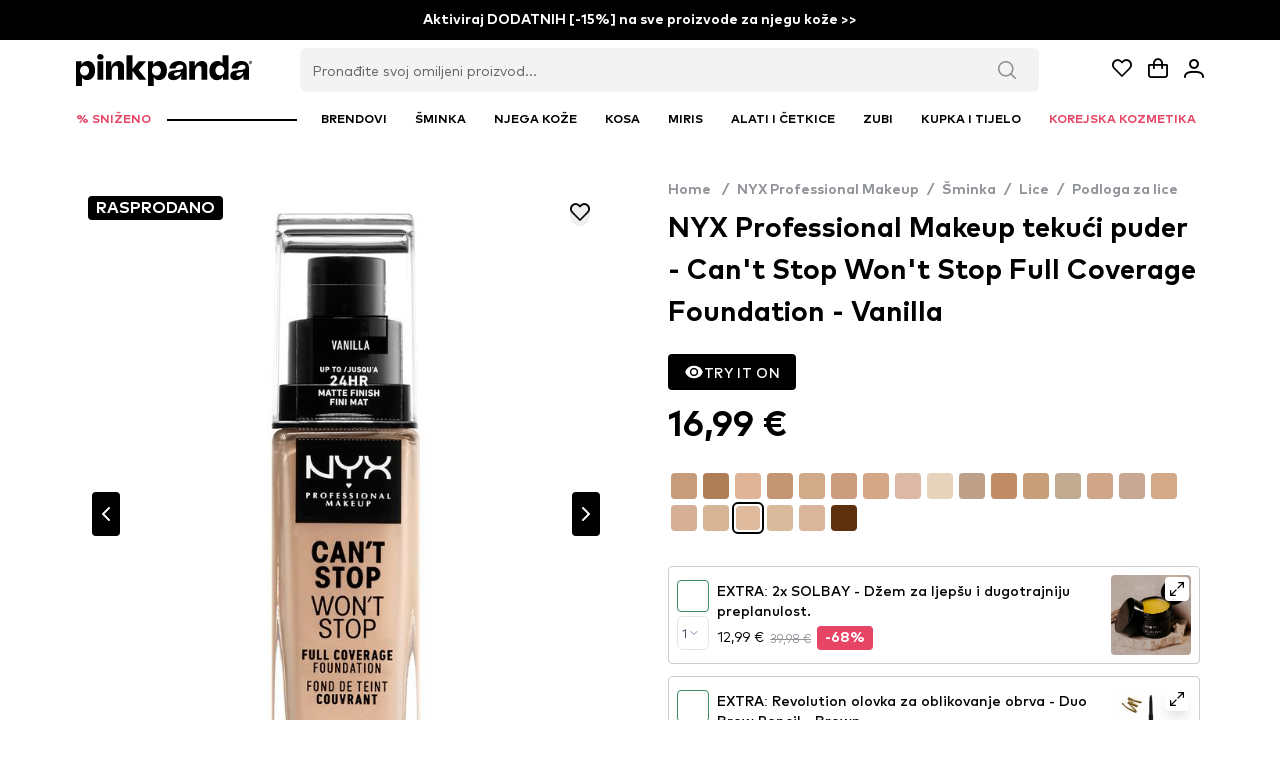

--- FILE ---
content_type: text/javascript; charset=utf-8
request_url: https://www.pinkpanda.hr/_nuxt/DHCEaHsp.js
body_size: 3390
content:
import{b as Dt}from"./Cxhi2DXY.js";import{b as yt,t as jt,s as ht,S as At,n as Et,p as Ft,a as gt,T as bt,J as It,_ as Ut}from"./Dj5SIUbj.js";import{b as V,l as y,P as o,U as l,M as P,$ as vt,V as a,ab as n,u as e,ak as kt,S as c,Y as u,an as Nt,ao as Rt,Q as _,L as wt,a1 as _t,a3 as zt,a6 as M,z as Ht}from"./B9WjbkLb.js";import Wt from"./D3uxBEhl.js";import{d as qt,l as Gt}from"./D3pctV-p.js";import{u as Kt}from"./DuZwYA7i.js";import Yt from"./BJ2GCIf7.js";import{u as Jt}from"./BanDnMIM.js";import{C as Qt}from"./BJtl3rmf.js";const Xt={key:0,class:"bg-white px-1.5 pt-1.5 pb-0.5 rounded-full"},Zt=["name"],te={key:0,class:"pi pi-heart-fill text-xl text-brand-600"},ee={key:1,class:"pi pi-heart text-xl text-black"},se={__name:"Favourite",props:{product:Object},setup(t){const s=t,r=yt(),g=jt(),{authenticated:m}=ht(g),x=At(),{addRemoveWishlistProduct:h}=x,{wishlistProducts:d}=ht(x),i=V(!1),$=y(()=>{var f;return(f=d==null?void 0:d.value)==null?void 0:f.some(v=>{var k;return v.item_id===((k=s.product)==null?void 0:k.item_id)})});async function B(){m.value?(i.value=!0,await h(s==null?void 0:s.product),i.value=!1):Et(r("/login"))}return(f,v)=>{const k=Ft;return t.product.type==="product"?(o(),l("div",Xt,[P(k,null,{default:vt(()=>[a("div",{class:n(e(i)?"animate-enlarge":"")},[a("button",{name:"btn-favourite-product-".concat(t.product.item_id),class:"rounded-full",onClick:v[0]||(v[0]=kt(T=>B(),["prevent","stop"]))},[e($)?(o(),l("i",te)):(o(),l("i",ee))],8,Zt)],2)]),_:1})])):c("",!0)}}},oe={class:"flex items-center py-0.5"},ae={class:"text-neutral-600 text-xs"},le={__name:"Stock",props:{stock:Number},setup(t){const s=t,{t:r}=gt(),g=y(()=>s.stock<=0?r("not_in_stock_short"):s.stock<bt?r("limited_stock"):r("in_stock")),m=y(()=>s.stock<=0?"bg-neutral-200":s.stock<bt?"bg-[#E48D2A]":"bg-success-500");return(x,h)=>(o(),l("div",oe,[a("div",{class:n(["w-3 h-3 rounded-full mr-1",e(m)])},null,2),a("div",ae,u(e(g)),1)]))}},ne={class:"overflow-hidden flex mt-2"},ce={class:"bg-white overflow-y-auto overflow-x-hidden"},re={class:"flex flex-wrap w-full"},de={__name:"ShadesModal",props:Nt({products:Object,pageType:String},{modelValue:{},modelModifiers:{}}),emits:["update:modelValue"],setup(t){const s=Rt(t,"modelValue"),{position:r}=Jt();return(g,m)=>{const x=_e,h=Yt;return o(),_(h,{visible:s.value,"onUpdate:visible":m[1]||(m[1]=d=>s.value=d),name:"modal-shades",modal:"","dismissable-mask":"",position:e(r),pt:{root:{class:"w-full max-w-lg lg:max-w-4xl h-auto flex justify-end md:justify-center md:max-w-[96%] max-h-[94%] !m-0 rounded-b-none sm:rounded-md sm:!m-4"}}},{container:vt(()=>[a("button",{name:"btn-close-shades",class:"w-full flex justify-end p-2",onClick:m[0]||(m[0]=d=>s.value=!1)},[P(e(Qt),{class:n(["text-neutral-900 !w-4 !h-4",e(qt)])},null,8,["class"])]),a("div",ne,[a("div",ce,[a("div",re,[(o(!0),l(wt,null,_t(t.products,(d,i)=>(o(),l("div",{key:i,class:"w-full sm:w-1/2 md:w-1/3 px-1"},[P(x,{product:t.products[i],type:t.pageType,idx:i},null,8,["product","type","idx"])]))),128))])])])]),_:1},8,["visible","position"])}}},ie=["id","name","href"],ue={class:"relative rounded cursor-pointer flex w-full"},me={class:"flex-grow flex flex-col items-start justify-start text-left"},pe={class:"pt-2 pb-0.5 text-sm text-neutral-400 font-normal uppercase","data-testid":"product-brand"},fe={key:0,class:"text-neutral-600 font-medium text-sm","data-testid":"product-category"},xe={key:1,class:"flex align-center pt-0.5"},he={key:0,class:"text-xs text-neutral-400"},be={class:"pb-2 flex flex-col"},ye={class:"flex items-center mt-1"},ge={key:0,class:"pr-1 font-bold"},ve={class:"h-3 text-start"},ke={class:"font-semibold"},we={class:"px-1 pb-2"},_e={__name:"ProductItem",props:{product:Object,homepage:Boolean,featured:Boolean,idx:{type:Number,required:!0},type:{type:String,default:"DEFAULT"}},setup(t){var L,O,D,j;const s=t,{t:r}=gt(),g=yt(),m=Kt(),{addProductToBasket:x,itemInBasketBool:h}=m,{showVipPrice:d,specialPrice:i,specialPriceCurrency:$,discountValue:B}=It(s.product),f=((L=s.product)==null?void 0:L.shades)&&Object.keys((O=s.product)==null?void 0:O.shades).length>0,v=((D=s.product)==null?void 0:D.lowest_price_in_30_days_formatted)&&((j=s.product)==null?void 0:j.show_lowest_price_in_30_days),k={DEFAULT:"",BLACK_FRIDAY:"bg-yellow-500 border-yellow-500 text-black",XMAS_RED:"!bg-christmas-500 !border-christmas-500 text-white"},T=V(!1),C=V(!1),S=y(()=>s.type==="OUTLET"),$t=y(()=>s.type==="HOMEPAGE"),Tt=y(()=>{var b;return f?r("select_shade"):((b=s.product)==null?void 0:b.stock)<=0?r("not_in_stock_short"):h(s==null?void 0:s.product)?r("upsell_added"):r("add_to_basket")}),St=y(()=>{var b;return!f&&(((b=s.product)==null?void 0:b.stock)<=0||h(s==null?void 0:s.product))});async function Pt(){f?T.value=!0:(C.value=!0,await x({...s.product,quantity:1}),C.value=!1)}return(b,p)=>{var E,F,I,U,N,R,z,H,W,q,G,K,Y,J,Q,X,Z,tt,et,st,ot,at,lt,nt,ct,rt,dt,it,ut,mt,pt,ft,xt;const A=Dt,Bt=se,Ct=Ut,Mt=le,Vt=Wt,Lt=de;return o(),l("div",{class:n(["flex flex-col flex-grow bg-white rounded-lg h-full w-full px-1",{"opacity-25":t.product.stock<=0}])},[a("a",{id:"btn-open-product-".concat((E=t.product)==null?void 0:E.item_id,"-").concat(t.idx),name:"btn-open-product-".concat((F=t.product)==null?void 0:F.item_id),class:"flex flex-col flex-grow transition-all ease-linear delay-150 p-1",href:e(g)((I=t.product)==null?void 0:I.full_product_url),onClick:p[0]||(p[0]=w=>e(S)?w.preventDefault():null)},[a("div",ue,[P(A,{class:n(["absolute left-0 top-2",t.featured?"text-md":""]),"is-new":(U=t.product)==null?void 0:U.is_new,"xmas-tag":(N=t.product)==null?void 0:N.xmas_tag,"show-vip-price":e(d)},null,8,["class","is-new","xmas-tag","show-vip-price"]),P(Bt,{class:"absolute top-2 right-2",product:t.product},null,8,["product"]),a("div",{class:n(["mx-auto flex justify-center items-center",t.featured?"h-100 w-auto":"h-40 sm:h-60"])},[(R=t.product)!=null&&R.image?(o(),_(Ct,{key:0,class:n(["rounded-xl object-contain w-full",t.featured?"h-auto max-h-88 p-5":"h-full"]),src:t.product.image,alt:(z=t.product)==null?void 0:z.title,"dont-lazy-load":""},null,8,["class","src","alt"])):c("",!0)],2)]),a("div",me,[a("p",pe,u((H=t.product)==null?void 0:H.brand_title),1),a("div",{class:n(["mb-4",t.featured?"pb-2":""])},[a("h3",{class:n(["text-black pb-0.5 font-semibold line-clamp-3",t.featured?"text-xl":""]),"data-testid":"product-name"},u((W=t.product)==null?void 0:W.title),3),((G=(q=t.product)==null?void 0:q.categories)==null?void 0:G.length)>0?(o(),l("p",fe,u((Y=(K=t.product)==null?void 0:K.categories[t.product.categories.length-1])==null?void 0:Y.category_title),1)):c("",!0),((Q=(J=t.product)==null?void 0:J.shades)==null?void 0:Q.length)>0?(o(),l("div",xe,[(o(!0),l(wt,null,_t((Z=(X=t.product)==null?void 0:X.shades)==null?void 0:Z.slice(0,3),(w,Ot)=>(o(),l("div",{key:Ot,class:"w-3 h-3 rounded-sm mr-0.5 self-center border border-neutral-100",style:zt("background-color:#".concat(w.shade_hex,";"))},null,4))),128)),((et=(tt=t.product)==null?void 0:tt.shades)==null?void 0:et.length)>3?(o(),l("div",he," +"+u(((ot=(st=t.product)==null?void 0:st.shades)==null?void 0:ot.length)-3),1)):c("",!0)])):c("",!0)],2)]),e(S)?(o(),_(Mt,{key:0,stock:t.product.stock,class:"pb-1"},null,8,["stock"])):c("",!0),e(B)||e(d)&&e(S)||(lt=(at=t.product)==null?void 0:at.extras)!=null&&lt.gift_eligible?(o(),_(A,{key:1,class:"py-0.5 !flex-row gap-1","discount-value":e(B),extras:(nt=t.product)==null?void 0:nt.extras,"show-vip-price":e(d)&&e(S)},null,8,["discount-value","extras","show-vip-price"])):c("",!0),a("div",be,[a("div",ye,[e(i)?(o(),l("p",{key:0,class:n(["text-black pr-2 font-bold text-lg sm:text-xl flex-shrink-0",e(S)?"text-brand-600":"text-black "]),"data-testid":"product-special-price"},u(e(i)),3)):c("",!0),a("p",{class:n(e(i)?"text-neutral-300 line-through text-xs pb-0.5":"text-xl font-bold"),"data-testid":"product-normal-price"},u((ct=t.product)==null?void 0:ct.normal_price),3)]),(rt=t.product)!=null&&rt.normal_price_currency?(o(),l("div",{key:0,class:n(["flex text-neutral-400 pb-0.5",t.featured?"text-sm":"text-xs"])},[p[3]||(p[3]=M(" ( ")),e($)?(o(),l("p",ge,u(e($)),1)):c("",!0),a("p",{class:n(e($)?"line-through":"")},u((dt=t.product)==null?void 0:dt.normal_price_currency),3),p[4]||(p[4]=M(" ) "))],2)):c("",!0),a("div",ve,[e(v)?(o(),l("div",{key:0,class:n([t.featured?"text-[12px]":"text-[8px]","text-neutral-500"])},[M(u(b.$t("best_price_last_30_days"))+" ",1),a("span",ke,u((it=t.product)==null?void 0:it.lowest_price_in_30_days_formatted),1)],2)):c("",!0)])])],8,ie),a("div",we,[e($t)?c("",!0):(o(),_(Vt,{key:0,name:((ut=t.product)==null?void 0:ut.stock)===0?"btn-not-in-stock":"btn-add-cart-product-".concat((mt=t.product)==null?void 0:mt.item_id),type:"button",loading:e(C),disabled:e(St),icon:e(f)?"":"pi pi-shopping-cart",label:e(Tt),pt:e(Gt),class:n(["transition-all mt-auto bg-success-500 border-success-500",k[t.type||"DEFAULT"]]),onClick:p[1]||(p[1]=kt(w=>Pt(),["prevent"]))},null,8,["name","loading","disabled","icon","label","pt","class"]))]),((ft=(pt=t.product)==null?void 0:pt.shades)==null?void 0:ft.length)>0?(o(),_(Lt,{key:0,modelValue:e(T),"onUpdate:modelValue":p[2]||(p[2]=w=>Ht(T)?T.value=w:null),products:(xt=t.product)==null?void 0:xt.shades,type:t.type},null,8,["modelValue","products","type"])):c("",!0)],2)}}};export{_e as _,se as a};
